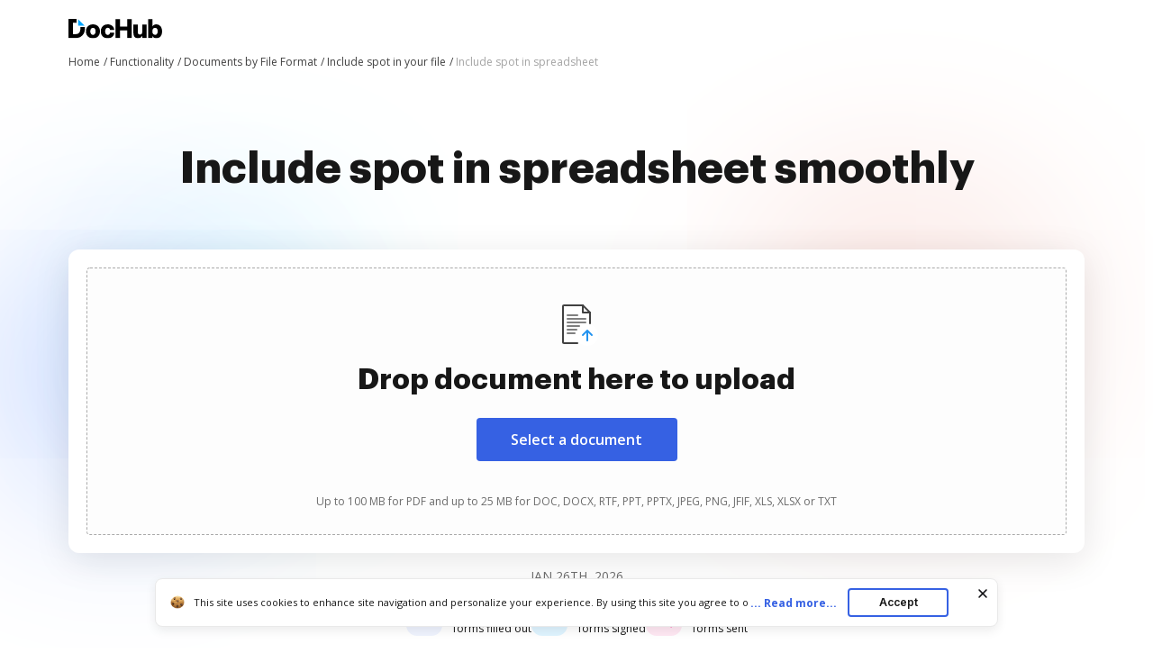

--- FILE ---
content_type: text/plain
request_url: https://www.dochub.com/mtrcs/g/collect?v=2&tid=G-DESM002YVE&gtm=45je61m0v882947858z8866772548za20gzb866772548zd866772548&_p=1769411973928&gcs=G111&gcd=13t3t3t3t5l1&npa=0&dma=0&cid=1925058384.1769411978&ecid=1848802196&ul=en-us%40posix&sr=1280x720&_fplc=0&ur=US-OH&frm=0&pscdl=noapi&_eu=AgAAAGA&sst.rnd=1208121949.1769411975&sst.tft=1769411973928&sst.lpc=101207444&sst.navt=n&sst.ude=0&sst.sw_exp=1&_s=1&tag_exp=103116026~103200004~104527906~104528501~104684208~104684211~105391252~115495938~115938465~115938469~116682875~116988315~117025848~117041587~117042506~117223560~117223565&dl=https%3A%2F%2Fwww.dochub.com%2Fen%2Ffunctionalities%2Finclude-spot-in-spreadsheet&sid=1769411977&sct=1&seg=0&dt=Include%20spot%20in%20spreadsheet%20%7C%20DocHub&_tu=DA&en=page_view&_fv=1&_nsi=1&_ss=1&ep.exp_guest_id=31c217719f.1769411973&ep.user_agent=Mozilla%2F5.0%20(Macintosh%3B%20Intel%20Mac%20OS%20X%2010_15_7)%20AppleWebKit%2F537.36%20(KHTML%2C%20like%20Gecko)%20Chrome%2F131.0.0.0%20Safari%2F537.36%3B%20ClaudeBot%2F1.0%3B%20%2Bclaudebot%40anthropic.com)&ep.server_source=false&tfd=4321&richsstsse
body_size: -73
content:
event: message
data: {"send_pixel":["https://analytics.google.com/g/s/collect?dma=0&npa=0&gcs=G111&gcd=13t3t3t3t5l1&gtm=45j91e61k1v882947858z8866772548z99235464744za20gzb866772548zd866772548&tag_exp=103116026~103200004~104527906~104528501~104684208~104684211~105391252~115495938~115938465~115938469~116682875~116988315~117025848~117041587~117042506~117223560~117223565&_is_sw=0&_tu=DA&_gsid=DESM002YVEFrs-AMh6_Sx3fk4W-wJ7VA"],"options":{}}

event: message
data: {"send_pixel":["https://stats.g.doubleclick.net/g/collect?v=2&dma=0&npa=0&gcs=G111&gcd=13t3t3t3t5l1&tid=G-DESM002YVE&cid=1925058384.1769411978&gtm=45j91e61k1v882947858z8866772548z99235464744za20gzb866772548zd866772548&tag_exp=103116026~103200004~104527906~104528501~104684208~104684211~105391252~115495938~115938465~115938469~116682875~116988315~117025848~117041587~117042506~117223560~117223565&_is_sw=0&_tu=DA&aip=1"],"options":{}}

event: message
data: {"send_pixel":["${transport_url}/_/set_cookie?val=g2W%2FW54Ys747IGP1pAkxanMxtCW7yh0VOmkF1D8ebdWRSYo52O%2BoJICEpCUokh6glTnLn%2B2vsoUhR51o%2F%2FxfB37jvWvcPffxbpCtSpmIWs3gOwR5UCG2aTd3NprqVQFzjYoxBhlQjBFc40KPEwySkCHuIbvblogzKCcSQkcrBQyTnZbeIDYNN5apHssDI54Ng8pIVKg%3D&path=${encoded_path}"]}

event: message
data: {"send_pixel":["https://c.bing.com/c.gif?Red3=BACID_350519&vid=e98de814b90044b0ab039bf92c22674a"]}

event: message
data: {"response":{"status_code":200,"body":""}}



--- FILE ---
content_type: text/plain
request_url: https://www.dochub.com/mtrcs/g/collect?v=2&tid=G-DESM002YVE&gtm=45je61m0v882947858za20gzb866772548zd866772548&_p=1769411973928&gcs=G111&gcd=13t3t3t3t5l1&npa=0&dma=0&cid=1925058384.1769411978&ecid=1848802196&ul=en-us%40posix&sr=1280x720&frm=0&pscdl=noapi&_fplc=0&ur=US-OH&_eu=AAgAAGQ&sst.rnd=1208121949.1769411975&sst.tft=1769411973928&sst.syn=1&sst.lpc=101207444&sst.navt=n&sst.ude=0&sst.sw_exp=1&_s=2&tag_exp=103116026~103200004~104527906~104528501~104684208~104684211~105391252~115495938~115938465~115938469~116682875~116988315~117025848~117041587~117042506~117223560~117223565&dl=https%3A%2F%2Fwww.dochub.com%2Fen%2Ffunctionalities%2Finclude-spot-in-spreadsheet&sid=1769411977&sct=1&seg=0&dt=Include%20spot%20in%20spreadsheet%20%7C%20DocHub&_tu=DA&en=function_page&_c=1&ep.exp_guest_id=31c217719f.1769411973&ep.user_agent=Mozilla%2F5.0%20(Macintosh%3B%20Intel%20Mac%20OS%20X%2010_15_7)%20AppleWebKit%2F537.36%20(KHTML%2C%20like%20Gecko)%20Chrome%2F131.0.0.0%20Safari%2F537.36%3B%20ClaudeBot%2F1.0%3B%20%2Bclaudebot%40anthropic.com)&ep.server_source=false&_et=19&tfd=4344&richsstsse
body_size: -646
content:
event: message
data: {"send_pixel":["https://analytics.google.com/g/s/collect?dma=0&npa=0&gcs=G111&gcd=13t3t3t3t5l1&gtm=45j91e61k1v882947858z99235464744za20gzb866772548zd866772548&tag_exp=103116026~103200004~104527906~104528501~104684208~104684211~105391252~115495938~115938465~115938469~116682875~116988315~117025848~117041587~117042506~117223560~117223565&_is_sw=0&_tu=DA&_gsid=DESM002YVEOvNedSKq9bP2vd__a2bWEw"],"options":{}}

event: message
data: {"response":{"status_code":200,"body":""}}

